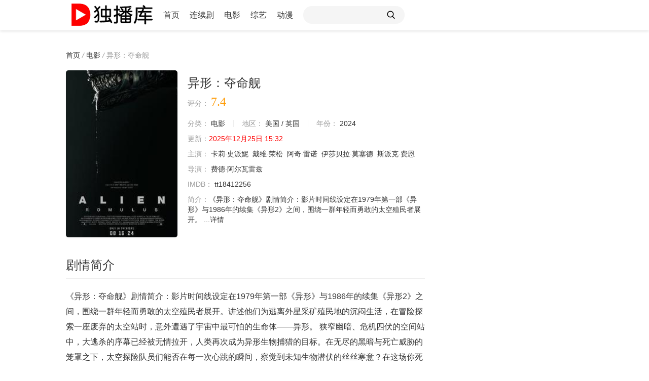

--- FILE ---
content_type: text/html; charset=utf-8
request_url: https://duboku.one/vodf/202495587.html
body_size: 4289
content:
<!DOCTYPE html>
<html>

<head>
    <meta http-equiv="Content-Type" content="text/html; charset=utf-8" />
    <title>异形：夺命舰线上看 - 独播库</title>
    <meta name="keywords" content="异形：夺命舰线上看" />
    <meta name="description" content="《异形：夺命舰》剧情简介：影片时间线设定在1979年第一部《异形》与1986年的续集《异形2》之间，围绕一群年轻而勇敢的太空殖民者展开。 ..." />

    
	<meta name="renderer" content="webkit|ie-comp|ie-stand">
    <meta name="viewport" content="width=device-width, initial-scale=1.0, maximum-scale=1.0, user-scalable=0">
    <link rel="shortcut icon" href="/static/favicon.ico" type="image/x-icon" />

    <link rel="stylesheet" href="/static/duboku/css/mytheme-ui.css" type="text/css" />
    <link rel="stylesheet" href="/static/duboku/css/mytheme-site.css" type="text/css" />
    <link rel="stylesheet" href="/static/duboku/css/mytheme-color.css" type="text/css" name="default" />

    <script src="https://cdnjs.cloudflare.com/ajax/libs/jquery/3.3.0/jquery.min.js" integrity="sha512-b6lGn9+1aD2DgwZXuSY4BhhdrDURVzu7f/PASu4H1i5+CRpEalOOz/HNhgmxZTK9lObM1Q7ZG9jONPYz8klIMg==" crossorigin="anonymous"></script>

    <script type="text/javascript" src="/static/duboku/js/mytheme-site.js"></script>
    <script type="text/javascript" src="/static/duboku/js/mytheme-ui.js"></script>

    <style type="text/css">
        body {
            font-family: "Microsoft YaHei", "微软雅黑", "STHeiti", "WenQuanYi Micro Hei", SimSun, sans-serif;
        }

        .myui-header__top {
            position: relative;
            margin-bottom: 30px;
        }

        body.active .myui-header__top {
            margin-bottom: 0;
        }

        [class*=col-],
        .myui-content__list li,
        .myui-vodlist__media.col li {
            padding: 10px
        }

        .btn {
            border-radius: 5px;
        }

        .myui-vodlist__thumb {
            border-radius: 5px;
            padding-top: 150%;
            background: url(/static/duboku/img/loading.png) no-repeat;
        }

        .myui-vodlist__thumb.square {
            padding-top: 100%;
            background: url(/static/duboku/img/loading-square.gif) no-repeat;
        }

        .myui-vodlist__thumb.wide {
            padding-top: 60%;
            background: url(/static/duboku/img/loading-wide.gif) no-repeat;
        }

        .myui-vodlist__thumb.actor {
            padding-top: 140%;
        }

        .flickity-prev-next-button.previous {
            left: 10px;
        }

        .flickity-prev-next-button.next {
            right: 10px;
        }

        .myui-sidebar {
            padding: 0 0 0 20px;
        }

        .myui-panel {
            margin-bottom: 20px;
            border-radius: 5px;
        }

        .myui-panel-mb {
            margin-bottom: 20px;
        }

        .myui-player__item .fixed {
            width: 500px;
        }

        .myui-vodlist__text li a,
        .myui-vodlist__media li {
            padding: 10px 0;
        }

        .myui-screen__list {
            padding: 10px 10px 0;
        }

        .myui-screen__list li {
            margin-bottom: 10px;
            margin-right: 10px;
        }

        .myui-page {
            padding: 0 10px;
        }

        .myui-extra {
            right: 20px;
            bottom: 30px;
        }

        @media (min-width: 1200px) {
            .container {
                max-width: 1920px;
            }

            .container {
                padding-left: 120px;
                padding-right: 120px;
            }

            .container.min {
                width: 1200px;
                padding: 0;
            }
        }

        @media (max-width: 767px) {

            body,
            body.active {
                padding-bottom: 50px;
            }

            [class*=col-],
            .myui-panel,
            .myui-content__list li {
                padding: 5px
            }

            .flickity-prev-next-button.previous {
                left: 5px;
            }

            .flickity-prev-next-button.next {
                right: 5px;
            }

            .myui-vodlist__text li a,
            .myui-vodlist__media li {
                padding: 10px 0;
            }

            .myui-screen__list {
                padding: 10px 5px 0;
            }

            .myui-screen__list li {
                margin-bottom: 5px;
                margin-right: 5px;
            }

            .myui-extra {
                right: 20px;
                bottom: 80px;
            }

            .myui-page {
                padding: 0 5px;
            }
        }

        .myui-topbg {
            position: absolute;
            top: 0;
            left: 0;
            right: 0;
            width: 100%;
        }
    </style>
    

    <style type="text/css">
        .a-r-d {color: black; font-style: italic;}
    </style>
</head>

<body>
	
	
	<header class="myui-header__top clearfix" id="header-top">
        <div class="container">
            <div class="row">
                <div class="myui-header_bd clearfix">
                    <div class="myui-header__logo">
                        <a class="logo" href="/">
                            <img class="img-responsive hidden-xs" src="/static/duboku/img/logo.png" />
                            <img class="img-responsive visible-xs" src="/static/duboku/img/logo_min.png" />
                        </a>
                    </div>
                    <ul class="myui-header__menu nav-menu">
                        <li class="  "><a href="/">首页</a></li>
                        <li class="  "><a href="/vodtype/tv.html">连续剧</a></li>
                        <li class="  "><a href="/vodtype/movie.html">电影</a></li>
                        <li class="  "><a href="/vodtype/show.html">综艺</a></li>
                        <li class="  "><a href="/vodtype/anime.html">动漫</a></li>
                    </ul>
                    
                    <div class="myui-header__search search-box">
                        <form id="search" name="search" method="get" action="/vodsearch" >
                            <input type="text" id="wd" name="wd" class="search_wd form-control" value="" placeholder="" autocomplete="off" style="" />
                            <button class="submit search_submit" id="searchbutton" type="submit" ><i class="fa fa-search"> <img src="/static/img/search.png" width="24"> </i></button>
                        </form>
                        <a class="search-close visible-xs" href="javascript:;"><i class="fa fa-close"> <img src="/static/img/close.png" width="16"> </i></a>
                    </div>
                    <ul class="myui-header__user">
                        <li class="visible-xs">
                            <a class="open-search" href="javascript:;"><i class="fa fa-search"> <img src="/static/img/search.png" width="24"> </i></a>
                        </li>
                    </ul>
                </div>
            </div>
        </div>
    </header>


    <div class="container">
        <div class="row">
            <div class="col-lg-wide-75 col-md-wide-7 col-xs-1 padding-0">

                <!-- 详细信息-->
                <div class="myui-panel myui-panel-bg clearfix">
                    <div class="myui-panel-box clearfix">
                        <div class="col-xs-1">
                            <a href="/">首页</a> <i class="fa fa-angle-right text-muted">/</i>
                            <a href="/vodtype/movie.html">电影</a> <i class="fa fa-angle-right text-muted">/</i>
                            <span class="text-muted">异形：夺命舰</span>
                        </div>
                        <div class="col-xs-1">
                            <div class="myui-content__thumb">
                                <a class="myui-vodlist__thumb picture" href="/vodplay/202495587-v.html?s=qiang_xian_ban" title="异形：夺命舰">
                                    <img src="/poster/202495587.jpg" />
                                    <span class="play "></span>
                                </a>
                            </div>
                            <div class="myui-content__detail">

                                <h1 class="title">异形：夺命舰</h1>

                                <!-- 评分 -->
                                <div id="rating" class="score" data-mid="1" data-id="1954" data-score="4">
                                    <span class="left text-muted">评分：</span>
                                    
                                    <span class="branch">7.4</span>
                                    
                                </div>

                                <p class="data">
                                    <span class="text-muted">分类：</span>
                                    <a href="/vodtype/movie.html">电影</a>
                                    <span class="split-line"></span>
                                    <span class="text-muted hidden-xs">地区：</span>
                                    <a>美国 / 英国</a>
                                    <span class="split-line"></span>
                                    <span class="text-muted hidden-xs">年份：</span>
                                    <a>2024 </a>
                                </p>
                                
                                <p class="data hidden-sm"><span class="text-muted">更新：</span><span class="text-red">2025年12月25日 15:32</span></p>
                                
                                <p class="data"><span class="text-muted">主演：</span>
                                    
                                    <a>卡莉·史派妮</a>&nbsp;
                                    
                                    <a>戴维·荣松</a>&nbsp;
                                    
                                    <a>阿奇·雷诺</a>&nbsp;
                                    
                                    <a>伊莎贝拉·莫塞德</a>&nbsp;
                                    
                                    <a>斯派克·费恩</a>&nbsp;
                                    
                                </p>
                                <p class="data"><span class="text-muted">导演：</span>
                                    
                                    <a>费德·阿尔瓦雷兹</a>&nbsp;
                                    
                                </p>
                                <p class="data"><span class="text-muted">IMDB：</span>
                                    
                                    <a href="https://www.imdb.com/title/tt18412256" rel="nofollow" target="_self">tt18412256</a>
                                    
                                    
                                </p>

                                <p class="data hidden-xs">
                                    <span class="text-muted">简介：</span>《异形：夺命舰》剧情简介：影片时间线设定在1979年第一部《异形》与1986年的续集《异形2》之间，围绕一群年轻而勇敢的太空殖民者展开。 ...<a href="#desc">详情 <i class="fa fa-angle-right"></i></a>
                                </p>
                            </div>
                        </div>
                    </div>
                </div>

                <div class="myui-panel myui-panel-bg clearfix" id="desc">
                    <div class="myui-panel-box clearfix">
                        <div class="myui-panel_hd">
                            <div class="myui-panel__head active bottom-line clearfix">
                                <h3 class="title">
                                    剧情简介
                                </h3>
                            </div>
                        </div>
                        <div class="myui-panel_bd">
                            <div class="col-pd text-collapse content">
                                <span class="data" >
                                    <p>《异形：夺命舰》剧情简介：影片时间线设定在1979年第一部《异形》与1986年的续集《异形2》之间，围绕一群年轻而勇敢的太空殖民者展开。讲述他们为逃离外星采矿殖民地的沉闷生活，在冒险探索一座废弃的太空站时，意外遭遇了宇宙中最可怕的生命体——异形。
狭窄幽暗、危机四伏的空间站中，大逃杀的序幕已经被无情拉开，人类再次成为异形生物捕猎的目标。在无尽的黑暗与死亡威胁的笼罩之下，太空探险队员们能否在每一次心跳的瞬间，察觉到未知生物潜伏的丝丝寒意？在这场你死我活的追逐战中，他们将直面怎样的信任挑战和道德挣扎？当一个又一个同伴被残忍吞噬，求救无门的他们究竟能否在这场太空杀戮中寻得一线生机？</p>
                                    
                                </span>
                            </div>
                        </div>
                    </div>
                </div>

                <div class="myui-panel myui-panel-bg clearfix">
                    <div class="myui-panel-box clearfix">
                        <div class="myui-panel_hd">
                            <div class="myui-panel__head active bottom-line clearfix">
                                <a class="more sort-button pull-right" href="javascript:;"><i class="fa fa-sort-amount-asc"></i> 排序</a>
                                <h3 class="title">
                                </h3>
                                <ul class="nav nav-tabs active">

                                    <li><a href="#playlist1" data-toggle="tab">列表</a></li>

                                </ul>
                            </div>
                        </div>
                        <div class="tab-content myui-panel_bd">

                            <div id="playlist1" class="tab-pane active fade in clearfix">
                                <ul class="myui-content__list scrollbar sort-list clearfix" style="max-height: 300px; overflow: auto;">
                                    
                                    <li class="col-lg-6 col-md-5 col-sm-6 col-xs-4"><a class="btn btn-default" href="/vodplay/202495587-v.html?s=yu_gao_pian">预告片</a></li>
                                    
                                    <li class="col-lg-6 col-md-5 col-sm-6 col-xs-4"><a class="btn btn-default" href="/vodplay/202495587-v.html?s=zheng_pian">正片</a></li>
                                    
                                    <li class="col-lg-6 col-md-5 col-sm-6 col-xs-4"><a class="btn btn-default" href="/vodplay/202495587-v.html?s=hd">HD</a></li>
                                    
                                    <li class="col-lg-6 col-md-5 col-sm-6 col-xs-4"><a class="btn btn-default" href="/vodplay/202495587-v.html?s=gao_qing_ban">高清版</a></li>
                                    
                                    <li class="col-lg-6 col-md-5 col-sm-6 col-xs-4"><a class="btn btn-default" href="/vodplay/202495587-v.html?s=tc">TC中字</a></li>
                                    
                                    <li class="col-lg-6 col-md-5 col-sm-6 col-xs-4"><a class="btn btn-default" href="/vodplay/202495587-v.html?s=qiang_xian_ban">抢先版</a></li>
                                    
                                </ul>
                            </div>
                        </div>
                    </div>
                </div>
                <script type="text/javascript">
                    $(".tab-pane:first,.nav-tabs li:first").addClass("active");
                </script>

                <!-- 猜你喜欢-->
                <!-- 大家在看-->

                <div class="myui-panel myui-panel-bg clearfix" id="desc">
                    <div class="myui-panel-box clearfix">
                        <div class="myui-panel_hd">
                            <div class="myui-panel__head active bottom-line clearfix">
                                <h3 class="title">
                                    猜你喜欢
                                </h3>
                            </div>
                        </div>
                        <div class="myui-panel_bd">
                            <div class="col-pd text-collapse content">
                                <span class="data" >
                                    
                                    
                                </span>
                            </div>

                            <ul class="myui-vodlist clearfix">
                                
                                <li class="col-lg-6 col-md-6 col-sm-6 col-xs-4">
                                    <div class="myui-vodlist__box">
                                        <a class="myui-vodlist__thumb lazyload" href="/vodf/200748417.html" title="迷雾 在线看" data-original="/thumb/200748417.jpg">
                                            <span class="play "></span>
                                            <span class="pic-tag pic-tag-top">
                                                <span class="tag">8.1分</span> 
                                            </span>
                                        </a>
                                        <div class="myui-vodlist__detail">
                                            <h4 class="title text-overflow"><a href="/vodf/200748417.html" title="迷雾 在线看">迷雾</a></h4>
                                            <p class="text text-overflow text-muted ">科幻,惊悚,恐怖</p>
                                        </div>
                                    </div>
                                </li>
                                
                                <li class="col-lg-6 col-md-6 col-sm-6 col-xs-4">
                                    <div class="myui-vodlist__box">
                                        <a class="myui-vodlist__thumb lazyload" href="/vodf/202067173.html" title="隐形人 在线看" data-original="/thumb/202067173.jpg">
                                            <span class="play "></span>
                                            <span class="pic-tag pic-tag-top">
                                                <span class="tag">7.1分</span> 
                                            </span>
                                        </a>
                                        <div class="myui-vodlist__detail">
                                            <h4 class="title text-overflow"><a href="/vodf/202067173.html" title="隐形人 在线看">隐形人</a></h4>
                                            <p class="text text-overflow text-muted ">科幻,惊悚,恐怖</p>
                                        </div>
                                    </div>
                                </li>
                                
                                <li class="col-lg-6 col-md-6 col-sm-6 col-xs-4">
                                    <div class="myui-vodlist__box">
                                        <a class="myui-vodlist__thumb lazyload" href="/vodf/202668176.html" title="重返寂静岭 在线看" data-original="/thumb/202668176.jpg">
                                            <span class="play "></span>
                                            <span class="pic-tag pic-tag-top">
                                                <span class="tag">None分</span> 
                                            </span>
                                        </a>
                                        <div class="myui-vodlist__detail">
                                            <h4 class="title text-overflow"><a href="/vodf/202668176.html" title="重返寂静岭 在线看">重返寂静岭</a></h4>
                                            <p class="text text-overflow text-muted ">悬疑,惊悚,恐怖</p>
                                        </div>
                                    </div>
                                </li>
                                
                                <li class="col-lg-6 col-md-6 col-sm-6 col-xs-4">
                                    <div class="myui-vodlist__box">
                                        <a class="myui-vodlist__thumb lazyload" href="/vodf/202539472.html" title="异世降临 在线看" data-original="/thumb/202539472.jpg">
                                            <span class="play "></span>
                                            <span class="pic-tag pic-tag-top">
                                                <span class="tag">4.4分</span> 
                                            </span>
                                        </a>
                                        <div class="myui-vodlist__detail">
                                            <h4 class="title text-overflow"><a href="/vodf/202539472.html" title="异世降临 在线看">异世降临</a></h4>
                                            <p class="text text-overflow text-muted ">科幻,惊悚,恐怖</p>
                                        </div>
                                    </div>
                                </li>
                                
                                <li class="col-lg-6 col-md-6 col-sm-6 col-xs-4">
                                    <div class="myui-vodlist__box">
                                        <a class="myui-vodlist__thumb lazyload" href="/vodf/202547828.html" title="惊变28年 在线看" data-original="/thumb/202547828.jpg">
                                            <span class="play "></span>
                                            <span class="pic-tag pic-tag-top">
                                                <span class="tag">5.6分</span> 
                                            </span>
                                        </a>
                                        <div class="myui-vodlist__detail">
                                            <h4 class="title text-overflow"><a href="/vodf/202547828.html" title="惊变28年 在线看">惊变28年</a></h4>
                                            <p class="text text-overflow text-muted ">科幻,惊悚,恐怖</p>
                                        </div>
                                    </div>
                                </li>
                                
                                <li class="col-lg-6 col-md-6 col-sm-6 col-xs-4">
                                    <div class="myui-vodlist__box">
                                        <a class="myui-vodlist__thumb lazyload" href="/vodf/202520883.html" title="梅根2.0 在线看" data-original="/thumb/202520883.jpg">
                                            <span class="play "></span>
                                            <span class="pic-tag pic-tag-top">
                                                <span class="tag">6.6分</span> 
                                            </span>
                                        </a>
                                        <div class="myui-vodlist__detail">
                                            <h4 class="title text-overflow"><a href="/vodf/202520883.html" title="梅根2.0 在线看">梅根2.0</a></h4>
                                            <p class="text text-overflow text-muted ">动作,科幻,惊悚</p>
                                        </div>
                                    </div>
                                </li>
                                

                            </ul>

                        </div>
                    </div>
                </div>

            </div>

            
        </div>
    </div>

    	
	<div class="myui-foot clearfix">
        <div class="container min">
            <div class="row">
                <div class="col-pd text-center">
                    <p>联系邮箱duboku#gmail.com</p>

                    <p class="margin-0"> © 2021 独播库 </p>
                    
                </div>
            </div>
        </div>
    </div>

        
    
    
        

            

            
            
	<script src="https://musclesaskewfeeding.com/8b/0d/a7/8b0da71878b9bcc757a255fa1cd85e4e.js"></script>


            

            

            

            
            
        


        

    



    

    
</body>

</html>

--- FILE ---
content_type: text/css
request_url: https://duboku.one/static/duboku/css/mytheme-site.css
body_size: 2011
content:
@charset "utf-8";
/*!
 * 版本：MYUI Copyright © 2019
 * 作者：QQ726662013版权所有
 * 官网：https://www.mytheme.cn
 */

/* header */
.myui-header__top{ top:0; z-index:999; width:100%; min-height:60px;}
.top-fixed-down{margin-top:-60px;}

/* header-logo */
.myui-header__logo,.myui-header__menu,.myui-header__search{float:left;}
.myui-header__logo img{ max-width: 162px;}

/* header-seacrh */
.myui-header__search{position: relative; width: 260px; margin-left: 50px; margin-top: 12px;}
.myui-header__search .form-control{ padding-right: 30px; border-radius: 18px; background-color: #f5f5f5; border: 0;}
.myui-header__search .submit{ display:block; position:absolute; top: 0; right: 15px; height:32px; line-height:30px; text-align:center; background: none; border: 0; font-size: 12px; cursor: pointer;}
.myui-header__search .dropdown-box{ margin-left: -130px;}
.myui-header__search .dropdown-box .item{ width: 260px; padding: 20px;}
.myui-header__search.search-box:hover .search-dropdown-hot{ display: block;}
.myui-header__search .search-select{ position: absolute; top: 8px; left: 15px; padding-right: 8px; background: none; box-shadow: none; color: #666; border-right: 1px solid #ddd;}
.myui-header__search .search-select .dropdown-box{ margin-left: -40px; z-index: 101;}
.myui-header__search .search-select .dropdown-box .item{ width: 80px; padding: 10px;}
.myui-header__search .search-select .dropdown-box .item li{ text-align: center; padding: 2px 0;}

/* header-menu */
.myui-header__menu{position:relative;}
.myui-header__menu > li{ position: relative; float: left; margin-left: 35px;}
.myui-header__menu > li > a{ font-size: 16px; line-height: 60px;}
.myui-header__menu > li .dropdown-box{ margin-left: -250px; padding-top: 0;}
.myui-header__menu > li .dropdown-box .item{ width: 500px;}
.myui-header__menu > li .dropdown-box .item li{ padding: 6px;}

/* header-user */
.myui-header__user{float:right;}
.myui-header__user > li{ float:left; position: relative; padding: 18px 0 10px; margin-left: 30px;}
.myui-header__user > li > a,.myui-header__user > li > a .fa{ display: inline-block; font-size: 24px; line-height: 24px;}
.myui-header__user > li .dropdown-box{ right: 0; margin-left: 0; margin-right: -50px; padding-top: 10px;}
.myui-header__user > li .dropdown-box .item{ width: 260px; padding: 20px;}
.myui-header__user > li.menu .dropdown-box{ right: 0; margin-left: 0; margin-right: -50px; padding-top: 10px;}
.myui-header__user > li.menu .dropdown-box .item{ width: 120px; padding: 10px;}
.myui-header__user > li.menu .dropdown-box .item li{ padding: 5px 0; text-align: center;}

/* content */
.myui-content__thumb{ float: left;}
.myui-content__thumb .myui-vodlist__thumb{ width: 220px;}
.myui-content__thumb.active .myui-vodlist__thumb{ width: 150px;}
.myui-content__detail,.myui-content__operate{ float: left; width: calc(100% - 220px); padding-left: 20px;}
.myui-content__detail.active{ width: calc(100% - 150px);}
.myui-content__detail .title{ margin:10px 0 10px; font-size: 24px; line-height:30px}
.myui-content__detail .title .score{ display: inline-block; margin-left: 10px; font-family: Georgia,"Times New Roman",Times,serif;}
.myui-content__detail .data{ margin-bottom:10px; line-height: 20px; word-wrap: break-word; white-space: normal; word-break: break-all;}
.myui-content__detail .score{ margin-bottom: 20px;}
.myui-content__detail .score .rating{ display: inline-block; position: relative; top: 5px;}
.myui-content__detail .score .rating li{ cursor:pointer; display: inline-block; margin-right: 5px;}
.myui-content__detail .score .rating li .fa{ font-size: 24px;}
.myui-content__detail .score .branch{ display: inline-block; font-family: Georgia,"Times New Roman",Times,serif; font-size: 24px; line-height: 24px;}
.myui-content__operate{ float: left; margin-top: 20px}
.myui-content__operate .btn{ margin-left: 10px; margin-bottom: 10px;}
.myui-content__operate .btn:first-child{ margin-left: 0;}
.myui-content__operate .share{ margin-top:5px}
.myui-content__tag a{ display: inline-block; line-height: 20px; padding: 2px 10px; margin-left: 5px; border: 1px solid rgba(0,0,0,.1); font-size: 12px; border-radius: 15px;}

/* player */
.myui-player{ margin-bottom: 50px; padding-bottom: 15px; padding-top: 50px;}
.myui-player__item{ position: relative;}
.myui-player__item .fixed{ position: fixed; z-index: 998; right: 0; bottom: 0; padding: 10px; background-color: #fff; box-shadow: 0 2px 5px rgba(0,0,0,.1);}
.myui-player__item .tips{ position: relative; height: 40px; line-height: 40px; overflow: hidden; padding: 0 20px; color: #fff;}
.myui-player__item .is-btn{ position: absolute; z-index: 99; top: 50%; right: -12px; margin-top: -30px; display: block; width: 12px; text-align: center; height: 60px; line-height: 60px; font-size: 10px; border-radius: 0 4px 4px 0; background-color: #404040; color: #999;}
.myui-player__item .player-fixed-off{display: none; position: absolute; top: -10px; left: -10px; width: 20px; height: 20px; text-align: center; line-height: 20px; background-color: #fff; border-radius: 50%; color: #333; box-shadow: 0 2px 5px rgba(0,0,0,.1);}
.myui-player__data{ padding: 20px 0 10px;}
.myui-player__data .title{ font-size: 24px;}
.myui-player__operate{ padding: 6px 10px; display: -webkit-box; display: -webkit-flex; display: flex;}
.myui-player__operate li{ display: block; text-align: center; -webkit-box-flex: 1; -webkit-flex: 1; flex: 1;}
.myui-player__operate li.playshare .dropdown-box{ margin-left: -130px;}
.myui-player__detail .title{margin:0 0 10px}
.myui-player__detail .detail-content{padding-top:10px}
.myui-player__detail .desc{padding-left:42px}
.myui-player__detail .desc .left{margin-left:-42px}
#player-sidebar::-webkit-scrollbar{ width: 4px; background-color: #1c1b1e;}
#player-sidebar::-webkit-scrollbar-thumb{background-color: #434145;}
.myui-player__notice{ position: absolute; top: 50%; left: 0; width: 100%; margin-top: -65px;}
.myui-player__notice h3,.myui-player__notice h5,.myui-player__notice p{ color: #fff;}
.myui-player-links{ position: relative; top: 15px; right: 10px;}
.myui-player-links .btn{ position: absolute; top: 0; right: -5px; border-radius: 0 5px 5px 0;}

/* news */
.myui-newslist li{ padding: 30px 0;}
.myui-newslist li .title{ margin: 0; font-size: 22px; line-height: 30px; font-weight: 600;}
.myui-newslist li .desc{ text-indent: 2em; margin: 0; padding: 20px 0; line-height: 25px;}
.myui-newslist__text li .title{ margin: 0; font-size: 15px;}
.myui-art__nav li{ padding: 6px 0;}
.myui-art__nav li.active a{ font-weight: bold; color: #ff9900;}

/* footer */
.myui-foot{ padding: 20px 0;}
.myui-foot p{ line-height: 25px;}

@media (max-width:1500px){
	
    /* header */
    .myui-header__top{ padding: 0 20px;}
	.myui-header__search{ width: 200px; margin-left: 20px;}
	.myui-header__menu > li{ margin-left: 20px;}
	.myui-header__user > li{ margin-left: 20px;}
	.myui-header__menu > li:hover .head-dropdown,.myui-header__user > li:hover .head-dropdown{ display: none;} 
		
}

@media (max-width:1024px){
	.myui-content__thumb .myui-vodlist__thumb{ width: 200px;}
	.myui-content__detail{ float: left; width: calc(100% - 200px);}
}

@media (max-width:767px){
	
	.myui-panel.myui-panel-bg2{ border-radius: 0;}
	.myui-panel-bg,.myui-vodlist__bg,.myui-vodlist__bg:hover{box-shadow: none;}
	.myui-panel__head .title, .myui-panel__head .title a{ font-size: 18px;}
	
	/* header */ 
	.myui-header__logo img{ max-width: 120px;}
	.myui-header__top{ padding: 0 10px;}
	.myui-header__search{ position:absolute; top: -100%; left: 10px; right: 10px; margin-left: 0; width: auto; padding-right: 30px;}
	.myui-header__search .form-control{ height: 32px; padding: 0 10px; border-radius: 16px;}
	.myui-header__search .submit{ right: 30px; width:32px;height:32px;line-height:30px;}
	.myui-header__search .search-close{ position: absolute; top: 6px; right: 0;}
	.myui-header__menu > li .dropdown-box{ margin-left: -150px; padding-top: 0;}
	.myui-header__menu > li .dropdown-box .item{ width: 300px;}
	.myui-header__user > li{ margin-left: 15px; padding: 15px 0 10px;}
	.myui-header__user > li > a .fa{ font-size: 20px; line-height: 20px;}
	.myui-header__user > li.menu .dropdown-box,.myui-header__user > li .dropdown-box{ margin-right: 0;}
	
	/* content */
	.myui-content__thumb .myui-vodlist__thumb{ width: 180px;}
	.myui-content__thumb.active .myui-vodlist__thumb{ width: 180px;}
	.myui-content__detail{ float: left; width: calc(100% - 180px);}
	.myui-content__detail.active{ width: calc(100% - 180px);}
	.myui-content__detail .title{ margin: 5px 0 8px; font-size: 18px; line-height: 24px}
	.myui-content__detail .data{ margin:0 0 10px; font-size:12px; line-height: 18px; word-wrap: break-word; white-space: normal;}
	.myui-content__detail .score { margin-bottom: 5px;}
	.myui-content__detail .score  .branch{ font-size: 16px;}
	.myui-content__detail .score  .rating{ top: 0;}
	.myui-content__detail .score  .rating li{ margin: 0;}
	.myui-content__detail .score  .rating li .fa{ font-size: 18px;}
	.myui-content__operate{ width: 100%; padding: 0; display: -webkit-box; display: -webkit-flex; display: flex;}
	.myui-content__operate .btn{ text-align: center; padding: 8px; -webkit-box-flex: 1; -webkit-flex: 1; flex: 1;}
	
	/* player */
	.myui-player{ padding-top: 0;}
	.myui-player__item{ padding: 0;}
	.myui-player__detail{ margin: 0;}
	.myui-player__detail .data .title{font-size:16px}
	.myui-player__detail.detail .title{font-size:18px;}
	.myui-player__operate li{ margin: 0; display: block; text-align: center; }
	.myui-player__operate li .fa{ display: block; margin-bottom: 5px; font-size: 16px;}
	.myui-player__operate li.playshare .dropdown-box{ margin-left: -180px;}
	.myui-player-links{ top: 0; right: 0; padding: 0 10px;}
	.myui-player-links .btn{ height: 35px; right: 8px;}
	
	/* news */
	.myui-newslist li .title{ font-size: 18px; line-height: 30px;}
	.myui-art__nav li a{ display: block; padding: 0 10px;}
	
}
